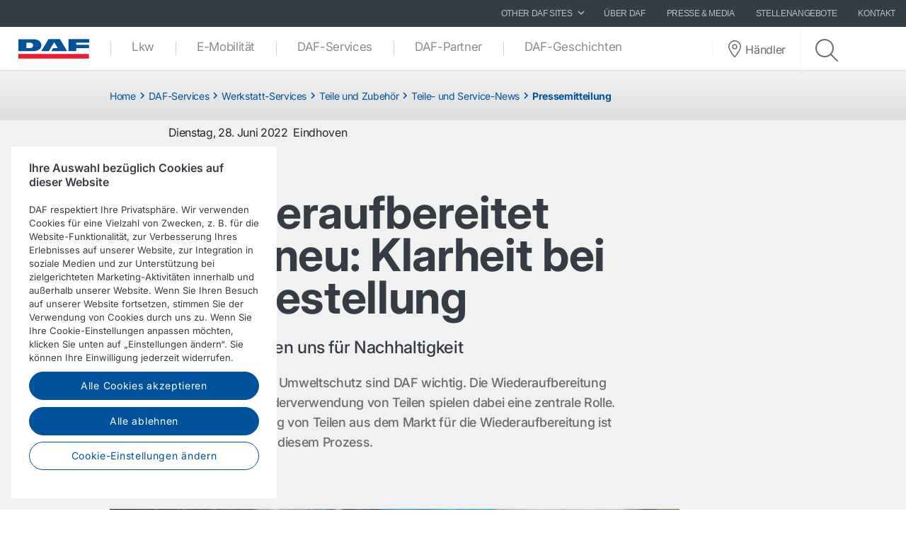

--- FILE ---
content_type: text/html; charset=utf-8
request_url: https://www.daf.at/de-at/daf-services/werkstatt-services/teile-und-zubehor/road-news/news-articles/2022/remanufactured-or-new-clarity-when-ordering
body_size: 9967
content:


<!DOCTYPE html>
<html lang="de-AT" data-version="v-639038251840000000">

<head>
    <!-- Latest compiled and minified JavaScript -->
    <script src="https://code.jquery.com/jquery-3.3.1.min.js"
            integrity="sha256-FgpCb/KJQlLNfOu91ta32o/NMZxltwRo8QtmkMRdAu8=" crossorigin="anonymous" async></script>

    <!-- Google Consent Mode -->
    <script data-cookieconsent="ignore">
        window.dataLayer = window.dataLayer || [];
        function gtag() {
            dataLayer.push(arguments)
        }
        gtag("consent", "default", {
            ad_personalization: "denied",
            ad_storage: "denied",
            ad_user_data: "denied",
            analytics_storage: "denied",
            functionality_storage: "denied",
            personalization_storage: "denied",
            security_storage: "granted",
            wait_for_update: 500
        });
        gtag("set", "ads_data_redaction", true);
        gtag("set", "url_passthrough", true);
    </script>
    <!-- End Google Consent Mode-->

        <!-- Google Tag Manager -->
        <script async>
            (function (w, d, s, l, i) {
                w[l] = w[l] || []; w[l].push({
                    'gtm.start':
                        new Date().getTime(), event: 'gtm.js'
                }); var f = d.getElementsByTagName(s)[0],
                    j = d.createElement(s), dl = l != 'dataLayer' ? '&l=' + l : ''; j.async = true; j.src =
                        'https://www.googletagmanager.com/gtm.js?id=' + i + dl; f.parentNode.insertBefore(j, f);
            })(window, document, 'script', 'dataLayer', 'GTM-PQNX67P');
        </script>
        <!-- End Google Tag Manager -->


        <!-- OneTrust Cookies Consent Notice start -->
        <script src="https://cdn.cookielaw.org/scripttemplates/otSDKStub.js" data-document-language="true"
                type="text/javascript" charset="UTF-8" data-domain-script="5acd04b0-558e-465c-900b-55846c24c96f">
        </script>
        <script type="text/javascript">function OptanonWrapper() { }</script>
        <!-- OneTrust Cookies Consent Notice end -->

    <meta charset="utf-8" />
    <meta http-equiv="x-ua-compatible" content="ie=edge">
    <meta http-equiv="content-type" content="text/html; charset=utf-8">
    <meta name="viewport" content="width=device-width, initial-scale=1, shrink-to-fit=no">


    <title>Wiederaufbereitet oder neu: Klarheit bei der Bestellung  - DAF Austria GmbH</title>
    <meta name="description" content="Nachhaltigkeit und Umweltschutz sind DAF wichtig. Die Wiederaufbereitung und somit die Wiederverwendung von Teilen spielen dabei eine zentrale Rolle. Die R&#252;ckgewinnung von Teilen aus dem Markt f&#252;r die Wiederaufbereitung ist der erste Schritt in diesem Prozess." />


<meta property="og:title" content="" />
<meta property="og:image" content="https://www.daf.at" />
<meta property="og:description" content="" />
<meta property="og:url" content="https://www.daf.at/de-at/daf-services/werkstatt-services/teile-und-zubehor/road-news/news-articles/2022/remanufactured-or-new-clarity-when-ordering" />
<meta property="og:type" content="article"/>
    <meta name="apple-mobile-web-app-title" content="DAF Trucks">
    <meta name="application-name" content="DAF Trucks">
    <meta name="msapplication-config" content="/assets/v-639038251840000000/favicons/daf/browserconfig.xml">
    <meta name="theme-color" content="#353c45">
    <meta name="anti-forgery-token" content="SqBHL39C3qxWugKQRDtK2dSgtKxff8PCjSv6y8bY39Ze8n-V-Za9z-cCcCmxIClkarf2e6x61i1ntNeZxhc9KKiOZqHqzSrJjWJXslIjzCM1">

    <link rel="apple-touch-icon" sizes="180x180" href="/assets/v-639038251840000000/favicons/daf/apple-touch-icon.png">
    <link rel="icon" type="image/png" sizes="32x32" href="/assets/v-639038251840000000/favicons/daf/favicon-32x32.png">
    <link rel="icon" type="image/png" sizes="16x16" href="/assets/v-639038251840000000/favicons/daf/favicon-16x16.png">
    <link rel="manifest" href="/assets/v-639038251840000000/favicons/daf/manifest.webmanifest">
    <link rel="mask-icon" href="/assets/v-639038251840000000/favicons/daf/safari-pinned-tab.svg" color="#424242">
    <link rel="shortcut icon" href="/assets/v-639038251840000000/favicons/daf/favicon.ico">
    <link rel="canonical" href="https://www.daf.at/de-at/daf-services/werkstatt-services/teile-und-zubehor/road-news/news-articles/2022/remanufactured-or-new-clarity-when-ordering" />

    <link rel="preload" as="font" href="/assets/v-639038251840000000/fonts/fontawesome/fontawesome-webfont.woff2" type="font/woff2" crossorigin />
    <link rel="preload" as="font" href="/assets/v-639038251840000000/fonts/icomoon/icomoon.woff2" type="font/woff2" crossorigin />


    <link href="/styles/foundation.min.css?ver=v-639038251840000000" rel="stylesheet" />
<link href="/styles/common.min.css?ver=v-639038251840000000" rel="stylesheet" />




    <script type="application/ld+json">
{
"@context": "https://schema.org",
"@type": "Organization"
,"name":"DAF Austria GmbH"
,"url":"https://www.daf.at"
,"logo":"https://www.daf.at/-/media/images/daf-global-cross-sites/logos/daf-logo.svg?rev=85bcca6147db44f7a8b7c4c51cc1a5b7&hash=80F3C26BF2DF0D9216131CE74C2BA6E9"
,"sameAs": ["https://www.facebook.com/dafaustria","http://www.linkedin.com/company/daf-trucks","https://www.instagram.com/daftrucksnv/","http://www.youtube.com/user/DAFTrucksNV","https://twitter.com/daftrucksnv?lang=en"]
}
</script>
</head>

<body class=" ">
        <!-- Google Tag Manager (noscript) -->
        <noscript>
            <iframe src="https://www.googletagmanager.com/ns.html?id=GTM-PQNX67P" height="0" width="0"
                    style="display:none;visibility:hidden"></iframe>
        </noscript>
        <!-- End Google Tag Manager (noscript) -->
    <div id="main-container">
        <div id="app">
            <main-navigation-slot>
                <nav class="navbar meta-navigation navbar-dark bg-dark justify-content-end d-none d-md-flex"
                     data-dm="component.meta-navigation">
                    

<ul class="navbar-nav meta-navigation__list">
    

<li class="nav-item dropdown">
    <a href="#" class="nav-link dropdown-toggle" id="navbarSitesDropdown" role="button" data-toggle="dropdown" aria-haspopup="true" aria-expanded="false">
        OTHER DAF SITES
        <span class="icon icon--chevron-right">
            <svg role="img" title="icon: chevron right">
                <use href="/assets/v-639038251840000000/icons/common/ui.svg#chevron-right" />
            </svg>
        </span>
    </a>
    <div class="dropdown-menu rounded-0" aria-labelledby="navbarSitesDropdown">
            <a href="http://www.dafbbi.com" target="_blank" class="dropdown-item">
                DAF BodyBuilder Info
            </a>
            <a href="http://www.dafusedtrucks.com/de-at/" target="_blank" class="dropdown-item">
                DAF Used Trucks
            </a>
            <a href="http://www.dafcomponents.com" target="_blank" class="dropdown-item">
                DAF Components
            </a>
            <a href="http://www.dafshop.com" target="_blank" class="dropdown-item">
                DAF Shop
            </a>
            <a href="https://parts.daf.com/" target="_blank" class="dropdown-item">
                DAF Teile Webshop
            </a>
    </div>
</li>
            <li class="nav-item">
                <a href="/de-at/about-daf" target="" class="nav-link">
                    &#220;ber DAF
                </a>
            </li>
            <li class="nav-item">
                <a href="/de-at/news-and-media" target="" class="nav-link">
                    Presse &amp; media
                </a>
            </li>
            <li class="nav-item">
                <a href="/de-at/about-daf/working-at-daf" target="" class="nav-link">
                    Stellenangebote
                </a>
            </li>
            <li class="nav-item">
                <a href="/de-at/contact" target="" class="nav-link">
                    Kontakt
                </a>
            </li>

    


    
</ul>
                </nav>
                <nav class="navbar main-navigation navbar-expand-lg bg-white js-toggleclass" data-dm="component.main-navigation">
    

<a class="navbar-brand" href="/de-at" data-dm="header.logo">
    <img src="/-/media/images/daf-global-cross-sites/logos/daf-logo.svg?h=50&amp;iar=0&amp;mh=50&amp;w=152&amp;rev=85bcca6147db44f7a8b7c4c51cc1a5b7&amp;hash=788C683AE95A1D5BB64AB007893E0823" alt="DAF Logo" width="152" height="50" DisableWebEdit="False" />
</a>
    

<button class="navbar-toggler btn btn--submenu js-toggle-mobilemenu ml-auto" type="button" aria-expanded="false" aria-label="Toggle mobile navigation">
    <div class="icon--submenu">
        <span></span>
        <span></span>
        <span></span>
        <span></span>
        <span></span>
        <span></span>
    </div>
</button>

<div class="collapse navbar-collapse" id="siteNavbar">
    <ul class="navbar-nav mr-auto main-navigation__list">
                <li class="nav-item main-navigation--item">
                    <a class="nav-link main-navigation--link " href="/de-at/lkw" target="">
                        Lkw
                    </a>
                </li>
                <li class="nav-item main-navigation--item">
                    <a class="nav-link main-navigation--link " href="/de-at/e-mobility" target="">
                        E-Mobilit&#228;t
                    </a>
                </li>
                <li class="nav-item main-navigation--item">
                    <a class="nav-link main-navigation--link " href="/de-at/daf-services" target="">
                        DAF-Services
                    </a>
                </li>
                <li class="nav-item main-navigation--item">
                    <a class="nav-link main-navigation--link " href="/de-at/daf-partner-netzwerk" target="">
                        DAF-Partner
                    </a>
                </li>
                <li class="nav-item main-navigation--item">
                    <a class="nav-link main-navigation--link " href="/de-at/daf-stories" target="">
                        DAF-Geschichten
                    </a>
                </li>
    </ul>
        <div class="main-navigation__right">
                <a href="/de-at/dealer-locator-page" class="btn btn--dealerlocator">
                    <span class="icon icon--dealerlocator">
                        <svg role="img" title="icon: Dealer locator">
                            <use href="/assets/v-639038251840000000/icons/common/ui.svg#pin-location" />
                        </svg>
                    </span>
                    <span class="d-none mb-0 d-xl-inline-block">H&#228;ndler</span>
                </a>
                            <span class="main-navigation__searchform">
                    <button class="btn btn--search btn--firstclick js-toggleclass-trigger" data-toggleclass-target=".main-navigation__searchform" data-toggleclass-preventclick>
                        <span class="icon icon--search">
                            <svg role="img" title="icon: search">
                                <use href="/assets/v-639038251840000000/icons/common/ui.svg#search" />
                            </svg>
                        </span>
                    </button>
                    <form action="/search" class="form" enctype="multipart/form-data" method="get" novalidate>
                        <input class="form-control" id="Query" name="Query" placeholder="Search" type="text" value="" data-dm-element-index="20" data-hj-masked="">
                        <button class="btn btn--search btn--secondclick">
                            <span class="icon icon--search">
                                <svg role="img" title="icon: search">
                                    <use href="/assets/v-639038251840000000/icons/common/ui.svg#search" />
                                </svg>
                            </span>
                        </button>
                    </form>
                </span>
        </div>
</div>
    <div class="navbar-activity">
    <ul class="nav navbar-nav">
        <li class="navbar-activity-search dropdown" style="display: none;">
    <form action="/de-at/search" class="navbar-form" role="search">
        <div class="form-group">
            <input type="text" name="query" id="searchInputBox" placeholder="Enter a text to search for..." autocomplete="off"/>
        </div>
    </form>

    <a href="#" class="btn navbar-toggle-search" data-toggle-class="is-searching" data-target="#mainNavbar">
        <span class="glyphicon glyphicon-search"></span>
    </a>

    <div class="dropdown-menu dropdown-menu-wide" id="navbar-activity-search-results">
        <div class="row panel-loading">
            <div class="col-md-12">
                <div class="text-center p-b-1">
                    Searching...
                </div>
                <div class="text-center">
                    <span class="fa fa-spinner fa-2x fa-spin"></span>
                </div>
            </div>
        </div>
        <div class="row panel-results">
            <div class="col-md-12">
                <ul class="media-list results"></ul>
            </div>
        </div>
        <div class="row panel-result-count">
            <div class="col-md-12">
                <small>
                    <em class="result-count"></em>
                    search results found.
                </small>
            </div>
        </div>
        <div class="row">
            <div class="col-md-12">
                <button class="btn btn-primary btn-sm pull-right" onclick="$('.navbar-activity-search form').submit()">Search</button>
            </div>
        </div>
    </div>
</li>
    </ul>
</div>
</nav>

<section class="mobile-navigation d-xs-flex d-sm-flex d-lg-none js-toggleclass" data-dm="component.mobile-navigation">
    

<div class="mobile-navigation__menu">
    <div class="mobile-navigation__list-container">
        <nav class="mobile-navigation__swipenav">
            <ul class="list-inline wrapper">
                <li class="list-inline-item is-active list-inline-item--first">
                    <a class="inner" href="#" data-menulevel="level0">
                        <span class="icon icon--chevron-left">
                            <svg role="img" title="icon: chevron left">
                                <use href="/assets/v-639038251840000000/icons/common/ui.svg#chevron-left"></use>
                            </svg>
                        </span>
                        Home
                    </a>
                </li>
            </ul>
        </nav>
        <div class="mobile-navigation__scrollcontainer">
            <ul class="mobile-navigation__list" data-menulevel="level1">

                        <li class="parent ">
                            <a class="link" href="/de-at/lkw" target="">
                                Lkw
                                    <span class="icon icon--chevron-right">
                                        <svg role="img" title="icon: chevron right">
                                            <use href="/assets/v-639038251840000000/icons/common/ui.svg#chevron-right" />
                                        </svg>
                                    </span>
                            </a>
                                <ul class="submenu submenu--level2" data-menulevel="level2">
                                        <li class="parent ">
                                            <a class="link" href="/de-at/lkw/new-generation-daf" target="">
                                                DAF XF, XG und XG⁺
                                                    <span class="icon icon--chevron-right">
                                                        <svg role="img" title="icon: chevron right">
                                                            <use href="/assets/v-639038251840000000/icons/common/ui.svg#chevron-right" />
                                                        </svg>
                                                    </span>
                                            </a>
                                                <ul class="submenu submenu--level3" data-menulevel="level3">
                                                        <li class="">
                                                            <a href="/de-at/lkw/new-generation-daf/efficiency" target="">
                                                                The power of efficiency
                                                            </a>
                                                        </li>
                                                        <li class="">
                                                            <a href="/de-at/lkw/new-generation-daf/safety" target="">
                                                                The power of safety
                                                            </a>
                                                        </li>
                                                        <li class="">
                                                            <a href="/de-at/lkw/new-generation-daf/comfort" target="">
                                                                The power of driver comfort
                                                            </a>
                                                        </li>
                                                        <li class="">
                                                            <a href="/de-at/lkw/new-generation-daf/define-your-personal-style" target="">
                                                                Definieren Sie Ihren pers&#246;nlichen Stil
                                                            </a>
                                                        </li>
                                                        <li class="">
                                                            <a href="/de-at/lkw/new-generation-daf/produktspezifikationsblatter" target="">
                                                                Produktspezifikationsbl&#228;tter
                                                            </a>
                                                        </li>
                                                </ul>
                                        </li>
                                        <li class="parent ">
                                            <a class="link" href="/de-at/lkw/new-generation-daf-xd" target="">
                                                DAF XD
                                                    <span class="icon icon--chevron-right">
                                                        <svg role="img" title="icon: chevron right">
                                                            <use href="/assets/v-639038251840000000/icons/common/ui.svg#chevron-right" />
                                                        </svg>
                                                    </span>
                                            </a>
                                                <ul class="submenu submenu--level3" data-menulevel="level3">
                                                        <li class="">
                                                            <a href="/de-at/lkw/new-generation-daf-xd/safety-xd" target="">
                                                                The power of safety
                                                            </a>
                                                        </li>
                                                        <li class="">
                                                            <a href="/de-at/lkw/new-generation-daf-xd/efficiency-xd" target="">
                                                                The power of efficiency
                                                            </a>
                                                        </li>
                                                        <li class="">
                                                            <a href="/de-at/lkw/new-generation-daf-xd/comfort-xd" target="">
                                                                The power of driver comfort
                                                            </a>
                                                        </li>
                                                        <li class="">
                                                            <a href="/de-at/lkw/new-generation-daf-xd/produktspezifikationsblatter" target="">
                                                                Produktspezifikationsbl&#228;tter
                                                            </a>
                                                        </li>
                                                        <li class="">
                                                            <a href="/de-at/lkw/new-generation-daf-xd/define-your-personal-style-xd" target="">
                                                                Definieren Sie Ihren pers&#246;nlichen Stil
                                                            </a>
                                                        </li>
                                                </ul>
                                        </li>
                                        <li class="parent ">
                                            <a class="link" href="/de-at/lkw/new-generation-daf-xfc-and-xdc" target="">
                                                DAF XBC, XDC und XFC
                                                    <span class="icon icon--chevron-right">
                                                        <svg role="img" title="icon: chevron right">
                                                            <use href="/assets/v-639038251840000000/icons/common/ui.svg#chevron-right" />
                                                        </svg>
                                                    </span>
                                            </a>
                                                <ul class="submenu submenu--level3" data-menulevel="level3">
                                                        <li class="">
                                                            <a href="/de-at/lkw/new-generation-daf-xfc-and-xdc/produktspezifikationsblatter" target="">
                                                                Produktspezifikationsbl&#228;tter
                                                            </a>
                                                        </li>
                                                </ul>
                                        </li>
                                        <li class="parent ">
                                            <a class="link" href="/de-at/lkw/new-generation-daf-xb" target="">
                                                DAF XB
                                                    <span class="icon icon--chevron-right">
                                                        <svg role="img" title="icon: chevron right">
                                                            <use href="/assets/v-639038251840000000/icons/common/ui.svg#chevron-right" />
                                                        </svg>
                                                    </span>
                                            </a>
                                                <ul class="submenu submenu--level3" data-menulevel="level3">
                                                        <li class="">
                                                            <a href="/de-at/lkw/new-generation-daf-xb/produktspezifikationsblatter" target="">
                                                                Produktspezifikationsbl&#228;tter
                                                            </a>
                                                        </li>
                                                </ul>
                                        </li>
                                        <li class="">
                                            <a  href="/de-at/lkw/new-generation-daf-xf-electric" target="">
                                                DAF XF Electric
                                            </a>
                                        </li>
                                        <li class="">
                                            <a  href="/de-at/lkw/new-generation-daf-xd-electric" target="">
                                                DAF XD Electric
                                            </a>
                                        </li>
                                        <li class="">
                                            <a  href="/de-at/lkw/new-generation-daf-xb-electric" target="">
                                                DAF XB Electric
                                            </a>
                                        </li>
                                        <li class="parent ">
                                            <a class="link" href="/de-at/lkw/alternative-kraftstoffe-und-antriebsstrange" target="">
                                                Alternative Kraftstoffe und Antriebsstr&#228;nge
                                                    <span class="icon icon--chevron-right">
                                                        <svg role="img" title="icon: chevron right">
                                                            <use href="/assets/v-639038251840000000/icons/common/ui.svg#chevron-right" />
                                                        </svg>
                                                    </span>
                                            </a>
                                                <ul class="submenu submenu--level3" data-menulevel="level3">
                                                        <li class="">
                                                            <a href="/de-at/lkw/alternative-kraftstoffe-und-antriebsstrange/clean-diesel-technology" target="">
                                                                Saubere Dieseltechnologie
                                                            </a>
                                                        </li>
                                                        <li class="">
                                                            <a href="/de-at/lkw/alternative-kraftstoffe-und-antriebsstrange/batteriebetriebene-elektrofahrzeuge" target="">
                                                                Batteriebetriebene Elektrofahrzeuge
                                                            </a>
                                                        </li>
                                                        <li class="">
                                                            <a href="/de-at/lkw/alternative-kraftstoffe-und-antriebsstrange/hydrogen" target="">
                                                                Wasserstoff
                                                            </a>
                                                        </li>
                                                        <li class="">
                                                            <a href="/de-at/lkw/alternative-kraftstoffe-und-antriebsstrange/on-the-road-to-2030" target="">
                                                                Der Weg bis 2030
                                                            </a>
                                                        </li>
                                                        <li class="">
                                                            <a href="/de-at/lkw/alternative-kraftstoffe-und-antriebsstrange/save-co2-and-costs" target="">
                                                                Sparen Sie CO₂ und Kosten!
                                                            </a>
                                                        </li>
                                                </ul>
                                        </li>
                                        <li class="">
                                            <a  href="/de-at/lkw/ready-to-go-daf-trucks" target="">
                                                Ready-to-Go DAF trucks
                                            </a>
                                        </li>
                                        <li class="">
                                            <a  href="/de-at/lkw/daf-gebrauchtfahrzeuge" target="">
                                                DAF-Gebrauchtfahrzeuge
                                            </a>
                                        </li>
                                </ul>
                        </li>
                        <li class="parent ">
                            <a class="link" href="/de-at/e-mobility" target="">
                                E-Mobilit&#228;t
                                    <span class="icon icon--chevron-right">
                                        <svg role="img" title="icon: chevron right">
                                            <use href="/assets/v-639038251840000000/icons/common/ui.svg#chevron-right" />
                                        </svg>
                                    </span>
                            </a>
                                <ul class="submenu submenu--level2" data-menulevel="level2">
                                        <li class="">
                                            <a  href="/de-at/e-mobility/paccar-power-solutions" target="">
                                                PACCAR Power Solutions
                                            </a>
                                        </li>
                                </ul>
                        </li>
                        <li class="parent ">
                            <a class="link" href="/de-at/daf-services" target="">
                                DAF-Services
                                    <span class="icon icon--chevron-right">
                                        <svg role="img" title="icon: chevron right">
                                            <use href="/assets/v-639038251840000000/icons/common/ui.svg#chevron-right" />
                                        </svg>
                                    </span>
                            </a>
                                <ul class="submenu submenu--level2" data-menulevel="level2">
                                        <li class="parent ">
                                            <a class="link" href="/de-at/daf-services/werkstatt-services" target="">
                                                Werkstatt-Services
                                                    <span class="icon icon--chevron-right">
                                                        <svg role="img" title="icon: chevron right">
                                                            <use href="/assets/v-639038251840000000/icons/common/ui.svg#chevron-right" />
                                                        </svg>
                                                    </span>
                                            </a>
                                                <ul class="submenu submenu--level3" data-menulevel="level3">
                                                        <li class="">
                                                            <a href="/de-at/daf-services/werkstatt-services/reparatur-und-wartungspakete" target="">
                                                                Reparatur- und Wartungsvertr&#228;ge
                                                            </a>
                                                        </li>
                                                        <li class="">
                                                            <a href="/de-at/daf-services/werkstatt-services/teile-und-zubehor" target="">
                                                                Teile und Zubeh&#246;r
                                                            </a>
                                                        </li>
                                                        <li class="">
                                                            <a href="/de-at/daf-services/werkstatt-services/pannendienste" target="">
                                                                Pannendienste
                                                            </a>
                                                        </li>
                                                </ul>
                                        </li>
                                        <li class="parent ">
                                            <a class="link" href="/de-at/daf-services/verbundene-services" target="">
                                                Verbundene Services
                                                    <span class="icon icon--chevron-right">
                                                        <svg role="img" title="icon: chevron right">
                                                            <use href="/assets/v-639038251840000000/icons/common/ui.svg#chevron-right" />
                                                        </svg>
                                                    </span>
                                            </a>
                                                <ul class="submenu submenu--level3" data-menulevel="level3">
                                                        <li class="">
                                                            <a href="/de-at/daf-services/verbundene-services/about-paccar-connect" target="">
                                                                Informationen zu PACCAR Connect
                                                            </a>
                                                        </li>
                                                        <li class="">
                                                            <a href="/de-at/daf-services/verbundene-services/portal-services" target="">
                                                                Portal Services
                                                            </a>
                                                        </li>
                                                        <li class="">
                                                            <a href="/de-at/daf-services/verbundene-services/data-integration-services" target="">
                                                                Data Integration Services
                                                            </a>
                                                        </li>
                                                        <li class="">
                                                            <a href="/de-at/daf-services/verbundene-services/mobile-services" target="">
                                                                Mobile Services
                                                            </a>
                                                        </li>
                                                        <li class="">
                                                            <a href="/de-at/daf-services/verbundene-services/support" target="">
                                                                Support
                                                            </a>
                                                        </li>
                                                </ul>
                                        </li>
                                        <li class="parent ">
                                            <a class="link" href="/de-at/daf-services/daf-fahrerservices" target="">
                                                DAF-Fahrerservices
                                                    <span class="icon icon--chevron-right">
                                                        <svg role="img" title="icon: chevron right">
                                                            <use href="/assets/v-639038251840000000/icons/common/ui.svg#chevron-right" />
                                                        </svg>
                                                    </span>
                                            </a>
                                                <ul class="submenu submenu--level3" data-menulevel="level3">
                                                        <li class="">
                                                            <a href="/de-at/daf-services/daf-fahrerservices/driver-manuals" target="">
                                                                Fahrerhandb&#252;cher
                                                            </a>
                                                        </li>
                                                        <li class="">
                                                            <a href="/de-at/daf-services/daf-fahrerservices/daf-driver-academy" target="">
                                                                DAF Fahrertraining
                                                            </a>
                                                        </li>
                                                </ul>
                                        </li>
                                        <li class="parent ">
                                            <a class="link" href="/de-at/daf-services/fleet-services" target="">
                                                Fleet Services
                                                    <span class="icon icon--chevron-right">
                                                        <svg role="img" title="icon: chevron right">
                                                            <use href="/assets/v-639038251840000000/icons/common/ui.svg#chevron-right" />
                                                        </svg>
                                                    </span>
                                            </a>
                                                <ul class="submenu submenu--level3" data-menulevel="level3">
                                                        <li class="">
                                                            <a href="/de-at/daf-services/fleet-services/paccar-parts-fleet-services-dealers" target="">
                                                                PACCAR Parts Fleet Services dealers
                                                            </a>
                                                        </li>
                                                </ul>
                                        </li>
                                </ul>
                        </li>
                        <li class="parent ">
                            <a class="link" href="/de-at/daf-partner-netzwerk" target="">
                                DAF-Partner
                                    <span class="icon icon--chevron-right">
                                        <svg role="img" title="icon: chevron right">
                                            <use href="/assets/v-639038251840000000/icons/common/ui.svg#chevron-right" />
                                        </svg>
                                    </span>
                            </a>
                                <ul class="submenu submenu--level2" data-menulevel="level2">
                                        <li class="">
                                            <a  href="/de-at/daf-partner-netzwerk/verkaufsberatung-und-fahrzeugauslieferung" target="">
                                                Verkaufsberatung und Fahrzeugauslieferung
                                            </a>
                                        </li>
                                        <li class="">
                                            <a  href="/de-at/daf-partner-netzwerk/reparatur-und-wartung-beim-daf-partner" target="">
                                                Reparatur und Wartung
                                            </a>
                                        </li>
                                        <li class="">
                                            <a  href="/de-at/daf-partner-netzwerk/ersatzteilangebot-vom-daf-partner" target="">
                                                Ersatzteilangebot
                                            </a>
                                        </li>
                                        <li class="">
                                            <a  href="/de-at/daf-partner-netzwerk/arten-von-daf-partnern" target="">
                                                Arten von DAF-Partnern
                                            </a>
                                        </li>
                                        <li class="parent ">
                                            <a class="link" href="/de-at/daf-partner-netzwerk/arbeiten-bei-daf-partnern" target="">
                                                Arbeiten bei DAF-Partnern
                                                    <span class="icon icon--chevron-right">
                                                        <svg role="img" title="icon: chevron right">
                                                            <use href="/assets/v-639038251840000000/icons/common/ui.svg#chevron-right" />
                                                        </svg>
                                                    </span>
                                            </a>
                                                <ul class="submenu submenu--level3" data-menulevel="level3">
                                                        <li class="">
                                                            <a href="/de-at/daf-partner-netzwerk/arbeiten-bei-daf-partnern/junior-mechanic-truck-technician" target="">
                                                                Junior-Lkw-Techniker 
                                                            </a>
                                                        </li>
                                                        <li class="">
                                                            <a href="/de-at/daf-partner-netzwerk/arbeiten-bei-daf-partnern/senior-mechanic-truck-technician" target="">
                                                                Senior-Lkw-Techniker 
                                                            </a>
                                                        </li>
                                                </ul>
                                        </li>
                                </ul>
                        </li>
                        <li class="parent ">
                            <a class="link" href="/de-at/daf-stories" target="">
                                DAF-Geschichten
                                    <span class="icon icon--chevron-right">
                                        <svg role="img" title="icon: chevron right">
                                            <use href="/assets/v-639038251840000000/icons/common/ui.svg#chevron-right" />
                                        </svg>
                                    </span>
                            </a>
                                <ul class="submenu submenu--level2" data-menulevel="level2">
                                        <li class="">
                                            <a  href="/de-at/daf-stories/lkw-kunden" target="">
                                                Lkw-Kunden
                                            </a>
                                        </li>
                                        <li class="">
                                            <a  href="/de-at/daf-stories/daf-in-action-magazine" target="">
                                                DAF in Action Magazine
                                            </a>
                                        </li>
                                </ul>
                        </li>
            </ul>
        </div>
    </div>
</div>

    

    <div class="mobile-navigation__footer" data-dm="component.mobile-meta-navigation">
        <div class="mobilenav-buttons">
            <ul class="list-unstyled">
                    <li class="text-center">
                        <a href="/de-at/dealer-locator-page" class="btn btn--dealerlocator">
                            <p class="mb-0 d-inline-block">H&#228;ndler</p>
                        </a>
                    </li>
                                    <li class="text-center">
                        <span class="mobile-navigation__searchform">
                            <button class="btn btn--search btn--firstclick js-toggleclass-trigger" data-toggleclass-target=".mobilenav-searchbar">
                                <span class="icon icon--search">
                                    <svg role="img" title="icon: search">
                                        <use href="/assets/v-639038251840000000/icons/common/ui.svg#search" />
                                    </svg>
                                </span>
                                <p class="mb-0 d-inline-block">Search</p>
                            </button>
                        </span>
                    </li>
            </ul>
        </div>
        <div class="mobilenav-searchbar">
            <form action="/search" class="form" enctype="multipart/form-data" method="get" novalidate>
                <input class="form-control" id="Query" name="Query" placeholder="Search" type="text" value="" data-dm-element-index="20" data-hj-masked="">
                <button class="btn btn--search">
                    <span class="icon icon--search">
                        <svg role="img" title="icon: search">
                            <use href="/assets/v-639038251840000000/icons/common/ui.svg#search" />
                        </svg>
                    </span>
                </button>
            </form>
        </div>

        <div class="meta-navigation meta-navigation--mobile">
            <nav>
                <ul class="list-unstyled">
                            <li class="text-right pr-1 w-100 d-inline-block">
                                <a href="/de-at/about-daf" target="" class="nav-link">
                                    &#220;ber DAF
                                </a>
                            </li>
                            <li class="text-right pr-1 w-100 d-inline-block">
                                <a href="/de-at/news-and-media" target="" class="nav-link">
                                    Presse &amp; media
                                </a>
                            </li>
                            <li class="text-right pr-1 w-100 d-inline-block">
                                <a href="/de-at/about-daf/working-at-daf" target="" class="nav-link">
                                    Stellenangebote
                                </a>
                            </li>
                            <li class="text-right pr-1 w-100 d-inline-block">
                                <a href="/de-at/contact" target="" class="nav-link">
                                    Kontakt
                                </a>
                            </li>
                    

<li class="text-left pl-1">
    <a class="nav-link dropdown-toggle" id="navbarMobSitesDropdown" href="#" role="button" data-toggle="dropdown" aria-haspopup="true" aria-expanded="false">
        OTHER DAF SITES
        <span class="icon icon--chevron-right">
            <svg role="img" title="icon: chevron right">
                <use href="/assets/v-639038251840000000/icons/common/ui.svg#chevron-right" />
            </svg>
        </span>
    </a>
    <div class="dropdown-menu rounded-0" aria-labelledby="navbarMobSitesDropdown">
            <a href="http://www.dafbbi.com" target="_blank" class="dropdown-item">
                DAF BodyBuilder Info
            </a>
            <a href="http://www.dafusedtrucks.com/de-at/" target="_blank" class="dropdown-item">
                DAF Used Trucks
            </a>
            <a href="http://www.dafcomponents.com" target="_blank" class="dropdown-item">
                DAF Components
            </a>
            <a href="http://www.dafshop.com" target="_blank" class="dropdown-item">
                DAF Shop
            </a>
            <a href="https://parts.daf.com/" target="_blank" class="dropdown-item">
                DAF Teile Webshop
            </a>
    </div>
</li>
                    
                </ul>
            </nav>
        </div>
    </div>

    
</section>

<nav class="sub-navigation sub-navigation--collapse d-none d-sm-block d-md-block d-lg-block" data-dm="component.sub-navigation-collapse">
        <div class="container">
            <div class="row">
                <div class="col-md-12 mb-0">
                    <div class="sub-navigation__top d-flex justify-content-between align-items-center">
                        <ol class="breadcrumb-list">
                                <li class="breadcrumb-list__item">
                                    <a href="/de-at">
                                        Home                                    </a>
                                        <span class="icon breadcrumb-list__icon-divider">
                                            <svg aria-hidden="true">
                                                <use href="/assets/icons/common/ui.svg#chevron-right" />
                                            </svg>
                                        </span>
                                </li>
                                <li class="breadcrumb-list__item">
                                    <a href="/de-at/daf-services">
                                        DAF-Services                                    </a>
                                        <span class="icon breadcrumb-list__icon-divider">
                                            <svg aria-hidden="true">
                                                <use href="/assets/icons/common/ui.svg#chevron-right" />
                                            </svg>
                                        </span>
                                </li>
                                <li class="breadcrumb-list__item">
                                    <a href="/de-at/daf-services/werkstatt-services">
                                        Werkstatt-Services                                    </a>
                                        <span class="icon breadcrumb-list__icon-divider">
                                            <svg aria-hidden="true">
                                                <use href="/assets/icons/common/ui.svg#chevron-right" />
                                            </svg>
                                        </span>
                                </li>
                                <li class="breadcrumb-list__item">
                                    <a href="/de-at/daf-services/werkstatt-services/teile-und-zubehor">
                                        Teile und Zubeh&#246;r                                    </a>
                                        <span class="icon breadcrumb-list__icon-divider">
                                            <svg aria-hidden="true">
                                                <use href="/assets/icons/common/ui.svg#chevron-right" />
                                            </svg>
                                        </span>
                                </li>
                                <li class="breadcrumb-list__item">
                                    <a href="/de-at/daf-services/werkstatt-services/teile-und-zubehor/road-news">
                                            <span class="icon breadcrumb-list__icon-back">
                                                <svg aria-hidden="true">
                                                    <use href="/assets/icons/common/ui.svg#arrow-back" />
                                                </svg>
                                            </span>
                                        Teile- und Service-News                                    </a>
                                        <span class="icon breadcrumb-list__icon-divider">
                                            <svg aria-hidden="true">
                                                <use href="/assets/icons/common/ui.svg#chevron-right" />
                                            </svg>
                                        </span>
                                </li>
                                <li class="breadcrumb-list__item">
                                    <a href="/de-at/daf-services/werkstatt-services/teile-und-zubehor/road-news/news-articles/2022/remanufactured-or-new-clarity-when-ordering" aria-current="page">
                                        Pressemitteilung                                    </a>
                                </li>
                        </ol>
                        <script type="application/ld+json">
                            {"@context":"https://schema.org","@type":"BreadcrumbList","ItemListElement":[{"@type":"ListItem","Position":1,"Name":"Home","Item":"/de-at"},{"@type":"ListItem","Position":2,"Name":"DAF-Services","Item":"/de-at/daf-services"},{"@type":"ListItem","Position":3,"Name":"Werkstatt-Services","Item":"/de-at/daf-services/werkstatt-services"},{"@type":"ListItem","Position":4,"Name":"Teile und Zubehör","Item":"/de-at/daf-services/werkstatt-services/teile-und-zubehor"},{"@type":"ListItem","Position":5,"Name":"Teile- und Service-News","Item":"/de-at/daf-services/werkstatt-services/teile-und-zubehor/road-news"},{"@type":"ListItem","Position":6,"Name":"","Item":"/de-at/daf-services/werkstatt-services/teile-und-zubehor/road-news/news-articles/2022/remanufactured-or-new-clarity-when-ordering"}]}
                        </script>
                    </div>
                </div>
            </div>
        </div>
    </nav>

            </main-navigation-slot>
            <main>


<div class="news news--article" data-dm="component.news-article">
    <div class="whitespace whitespace--small bg-medium">&nbsp;</div>
    <div class="bg-medium">
        <div class="container">
            <div class="row">

                <div class="col-sm-10 col-md-8 offset-sm-1">
                    <section class="news__meta">
                        <ul class="list-inline">
                                <li class="list-inline-item">Dienstag, 28. Juni 2022</li>

                                <li class="list-inline-item ">Eindhoven</li>

                        </ul>
                    </section>
                </div>
            </div>
        </div>
    </div>
    <div class="whitespace whitespace--small bg-medium">&nbsp;</div>
    <div class="bg-medium">
        <div class="container">
                <div class="row">
                    <div class="col-sm-10 col-md-8 offset-sm-1">
                        <div class="news__intro">
                                <h1 class="news__title">Wiederaufbereitet oder neu: Klarheit bei der Bestellung</h1>

                                <h3 class="news__subtitle">Wir entscheiden uns f&#252;r Nachhaltigkeit</h3>
                        </div>
                    </div>
                </div>

                <div class="row">
                    <div class="col-sm-10 col-md-8 offset-sm-1">
                        <p class="lead">Nachhaltigkeit und Umweltschutz sind DAF wichtig. Die Wiederaufbereitung und somit die Wiederverwendung von Teilen spielen dabei eine zentrale Rolle. Die Rückgewinnung von Teilen aus dem Markt für die Wiederaufbereitung ist der erste Schritt in diesem Prozess.</p>
                    </div>
                </div>
        </div>
    </div>

        <div class="whitespace whitespace--large bg-medium">&nbsp;</div>
        <div class="bg-medium bg-light--halfbottom">
            <div class="container">
                <div class="row">
                    <div class="col-md-10">
                        <figure class="image-caption">
                            <div class="gradient"></div>
                            <img src="/-/media/images/parts/news/2022/daf-remanufactured-1600x900.jpg?mw=1200&rev=5b66fa2ed3394c92a8418295833bb295&hash=025931FF36EE0A40FBA537F98BFE3741" srcset="/-/media/images/parts/news/2022/daf-remanufactured-1600x900.jpg?mw=1200&rev=5b66fa2ed3394c92a8418295833bb295&hash=025931FF36EE0A40FBA537F98BFE3741 1200w, /-/media/images/parts/news/2022/daf-remanufactured-1600x900.jpg?mw=992&rev=5b66fa2ed3394c92a8418295833bb295&hash=D8C30E5F92861155815ACC7482072A35 992w, /-/media/images/parts/news/2022/daf-remanufactured-1600x900.jpg?mw=768&rev=5b66fa2ed3394c92a8418295833bb295&hash=E0C79520B257A19D6F9EC20CAD85E6B4 768w, /-/media/images/parts/news/2022/daf-remanufactured-1600x900.jpg?mw=576&rev=5b66fa2ed3394c92a8418295833bb295&hash=9E61C8D38C8C0A8BCB71ED9ECA8F3736 576w" sizes="(min-width: 993px) 1200px, (min-width: 769px) 992px, (min-width: 577px) 768px, 576px" class="img-fluid" alt="DAF-remanufactured-new" />
                        </figure>
                    </div>
                </div>
            </div>
        </div>

        <div class="whitespace whitespace--large bg-light">&nbsp;</div>
        <div class="bg-light">
            <div class="container">
                <div class="row">
                    <div class="col-sm-10 col-md-8 offset-sm-1">
                        <div class="rte">
                            <h4>Klarheit im Bestellprozess</h4>
<p>In einigen F&auml;llen liefern wir ein neues Teil mit einem Pfand anstelle eines wiederaufbereiteten Teils.&nbsp;<br />
Um dies zu verdeutlichen, haben wir die Bezeichnung &ldquo;RN&rdquo; eingef&uuml;hrt. Wiederaufbereitete Teile in unserem Sortiment sind immer noch mit der Bezeichnung &ldquo;R&rdquo; gekennzeichnet.&nbsp;&nbsp;</p>
<h4>Automatische Anpassung</h4>
<p>
Die ersten &bdquo;Neuteile mit Pfand&ldquo; (-RN) wurden dem Sortiment hinzugef&uuml;gt. Diese Teilenummern ersetzen die -R-Nummern f&uuml;r Teile, die immer neu sind. Alle Systeme wurden automatisch &uuml;ber Ersatzprodukte angepasst. In den kommenden Monaten werden Sie mehr -RN Teile im RMI sehen. Der Bestellprozess bleibt unver&auml;ndert.</p>
<br class="t-last-br" />
                        </div>
                    </div>
                </div>
            </div>
        </div>

</div>


<div class="bg-medium text-dark">
    <div class="container">
        <div class="row">
            <div class="col-12">
                <div class="rte">
    <h3 style="text-align: center;">&nbsp;</h3> <h3 style="text-align: center;">Lesen Sie auch die anderen Artikel</h3><p style="text-align: center;">&nbsp;</p>
</div><div class="archive archive--latest js-masonry-list" data-dm="component.latest-news">
        <div class="row itemlist itemlist--masonry">
            <div class="col-1 grid-sizer"></div>
                        <div class="col-md-6 col-lg-3 itemlist__item">
                        <div class="card card--news">
                            <a href="/de-at/daf-services/werkstatt-services/teile-und-zubehor/road-news/news-articles/psql-2-4-new-daf-oil-standard" data-dm="latest-news.item">
                                <div class="card__image js-responsive-background">
                                    <div class="ratio"></div>
                                    <img src="/-/media/images/parts/news/daf-oil-standard-1920x1080.jpg?mw=525&rev=00f1591c81a844f8bdace40fdefba4e3&hash=6F3D0DDF4602BD329BBA940255907893" class="img-fluid bg d-none" alt="DAF-oil-standard-1920x1080" />
                                </div>
                                <div class="card-body">
                                    <span class="card-date">
14.10.2024
                                            - Eindhoven
                                    </span>
                                                                            <h3 class="card-title">PSQL 2.4: Der neue &#214;lstandard</h3>
                                </div>
                            </a>
                        </div>
                        </div>
                        <div class="col-md-6 col-lg-3 itemlist__item">
                        <div class="card card--news">
                            <a href="/de-at/daf-services/werkstatt-services/teile-und-zubehor/road-news/news-articles/2022/the-daf-light-bar-is-the-ideal-match-for-new-generation-daf-trucks" data-dm="latest-news.item">
                                <div class="card__image js-responsive-background">
                                    <div class="ratio"></div>
                                    <img src="/-/media/images/parts/news/2022/daf-light-bar-1600x900.jpg?mw=525&rev=49001c751b914aa59e3c4dd4b740346d&hash=65D61FAA51A2E3F9BF79A09CCF0C0E0B" class="img-fluid bg d-none" alt="DAF-Light-Bar-Accessories-New-Generation-PACCAR-parts" />
                                </div>
                                <div class="card-body">
                                    <span class="card-date">
20.10.2022
                                            - Eindhoven
                                    </span>
                                                                            <h3 class="card-title">Der DAF-Lampenb&#252;gel: passt perfekt zum neuen DAF-Sortiment</h3>
                                </div>
                            </a>
                        </div>
                        </div>
                        <div class="col-md-6 col-lg-3 itemlist__item">
                        <div class="card card--news">
                            <a href="/de-at/daf-services/werkstatt-services/teile-und-zubehor/road-news/news-articles/2022/complete-range-of-aspock-trailer-lighting-in-the-daf-webshop" data-dm="latest-news.item">
                                <div class="card__image js-responsive-background">
                                    <div class="ratio"></div>
                                    <img src="/-/media/images/parts/news/2022/daf-aspock-1600x900.jpg?mw=525&rev=0b834a40e3554663b43233d525f549be&hash=399D7DCD509B2BB978014D8296CD52EF" class="img-fluid bg d-none" alt="DAF_ASPOCK_1600x900" />
                                </div>
                                <div class="card-body">
                                    <span class="card-date">
20.10.2022
                                            - Eindhoven
                                    </span>
                                                                            <h3 class="card-title">Komplettes Sortiment an Asp&#246;ck Anh&#228;ngerbeleuchtung im DAF-Webshop</h3>
                                </div>
                            </a>
                        </div>
                        </div>
                        <div class="col-md-6 col-lg-3 itemlist__item">
                        <div class="card card--news">
                            <a href="/de-at/daf-services/werkstatt-services/teile-und-zubehor/road-news/news-articles/2022/new-daf-night-lock-a-safe-and-fully-integrated-solution" data-dm="latest-news.item">
                                <div class="card__image js-responsive-background">
                                    <div class="ratio"></div>
                                    <img src="/-/media/images/parts/news/2022/daf-night-lock-1600x900.jpg?mw=525&rev=c673315c468242908b16de69eb11abff&hash=6AA12F3BE6F3C59DD0DAA284DFFAE65F" class="img-fluid bg d-none" alt="DAF-PACCAR-Parts-Night-Lock-Accessories" />
                                </div>
                                <div class="card-body">
                                    <span class="card-date">
20.10.2022
                                            - Eindhoven
                                    </span>
                                                                            <h3 class="card-title">Neues DAF-Night Lock: Eine sichere und integrierte L&#246;sung</h3>
                                </div>
                            </a>
                        </div>
                        </div>
                        <div class="col-md-6 col-lg-3 itemlist__item">
                        <div class="card card--news">
                            <a href="/de-at/daf-services/werkstatt-services/teile-und-zubehor/road-news/news-articles/2022/feel-the-power-batteries-with-additional-merchandise-points" data-dm="latest-news.item">
                                <div class="card__image js-responsive-background">
                                    <div class="ratio"></div>
                                    <img src="/-/media/images/parts/news/2022/daf_batteries_website_1600x900_ch-de.jpg?mw=525&rev=60bf765478b44b8fb726987dad9a0e95&hash=F69CB54BE9148CA23DCE4E8AB7F0F6A7" class="img-fluid bg d-none" alt="paccar-parts-merchandise-points" />
                                </div>
                                <div class="card-body">
                                    <span class="card-date">
20.10.2022
                                            - Eindhoven
                                    </span>
                                                                            <h3 class="card-title">Sp&#252;ren Sie die Kraft: Batterien mit zus&#228;tzlichen Merchandise-Punkten </h3>
                                </div>
                            </a>
                        </div>
                        </div>
                        <div class="col-md-6 col-lg-3 itemlist__item">
                        <div class="card card--news">
                            <a href="/de-at/daf-services/werkstatt-services/teile-und-zubehor/road-news/news-articles/2022/switching-to-electric-trucks-choose-our-one-stop-shop" data-dm="latest-news.item">
                                <div class="card__image js-responsive-background">
                                    <div class="ratio"></div>
                                    <img src="/-/media/images/parts/news/2022/website_afb-1_1600x900_v2.jpg?mw=525&rev=de7568a77f7042349d4c927354b51f7e&hash=594C465AB1A6D5EDB83E784774318F5A" class="img-fluid bg d-none" alt="paccar-parts-electric-trucks-chargers-daf" />
                                </div>
                                <div class="card-body">
                                    <span class="card-date">
28.06.2022
                                            - Eindhoven
                                    </span>
                                                                            <h3 class="card-title">Sie steigen auf Elektro-Lkw um? Entscheiden Sie sich f&#252;r unseren One-Stop Shop</h3>
                                </div>
                            </a>
                        </div>
                        </div>
        </div>
</div>

<a href="/de-at/daf-services/werkstatt-services/teile-und-zubehor/road-news" target="" class="btn btn-primary  align--center" data-dm="button.button">
        <span class="icon icon--right">
            <svg role="img">
                <use xmlns:xlink="http://www.w3.org/1999/xlink" href="/assets/icons/common/ui.svg#fa-compass"></use>
            </svg>
        </span>
Archiv f&#252;r Teile-und Service-News</a>



<div class="whitespace whitespace--medium  ">
    &nbsp;
</div>
            </div>
        </div>
    </div>
</div><div class="">
    <div class="container-fluid">
        <div class="row">
            <div class="col-12">
                
<div class="dealerlocator-entrance js-dealerlocator-entrance no-parent-padding" data-url="/de-at/dealer-locator-page" data-locale="de-AT" data-country="AT-AUT" data-dm="component.dealerlocator-entrance">
    <div class="container search">
        <div class="row text-md-center">
            <div class="col">
                <h2 class="search__title">Suchen Sie Ihren n&#228;chstgelegenen DAF-Partner</h2>
            </div>
        </div>
        <form class="search__form">
            <div class="row justify-content-md-center">
                <div class="col-12 col-md-4">
                    <div class="loader-holder">
                        <select class="form-control form-control--country" name="country" aria-label="country" id="country" data-dm="dealerlocator-entrance.select-country">
                            <option value="">W&#228;hlen Sie Ihr Land</option>
                        </select>
                        <span class="icon invalid-feedback">
                            <svg role="img" title="icon: error">
                                <use xmlns:xlink="http://www.w3.org/1999/xlink" href="/assets/v-639038251840000000/icons/common/ui.svg#error"></use>
                            </svg>
                        </span>
                        <span class="icon valid-feedback">
                            <svg role="img" title="icon: fa-checkmark">
                                <use xmlns:xlink="http://www.w3.org/1999/xlink" href="/assets/v-639038251840000000/icons/common/ui.svg#fa-checkmark"></use>
                            </svg>
                        </span>
                        <div class="loader loader--form-control" id="form-loader-country" style="display: none;">
                            <div class="spinner">
                                <div class="spinner__circle-wrapper"><div class="spinner__circle"></div></div>
                                <div class="spinner__circle-wrapper"><div class="spinner__circle"></div></div>
                                <div class="spinner__circle-wrapper"><div class="spinner__circle"></div></div>
                                <div class="spinner__circle-wrapper"><div class="spinner__circle"></div></div>
                                <div class="spinner__circle-wrapper"><div class="spinner__circle"></div></div>
                                <div class="spinner__circle-wrapper"><div class="spinner__circle"></div></div>
                            </div>
                        </div>
                    </div>
                </div>
                <div class="col-12 col-md-4">
                    <input
                        class="form-control form-control--search-query"
                        name="Ort, PLZ, Land, H&#228;ndler, Koordinaten"
                        aria-label="Ort, PLZ, Land, H&#228;ndler, Koordinaten"
                        placeholder="Ort, PLZ, Land, H&#228;ndler, Koordinaten"
                        id="search-query" data-dm="dealerlocator-entrance.select-city"
                    />
                </div>
                <div class="col-12 col-md-auto">
                    <button class="btn btn--dealer-search" data-dm="dealerlocator-entrance.button-search">H&#228;ndler anzeigen</button>
                </div>
            </div>
        </form>
    </div>
</div>
            </div>
        </div>
    </div>
</div>


<script type="application/ld+json">
    {
    "@context": "https://schema.org",
    "@type": "NewsArticle",
    "mainEntityOfPage": {
    "@type": "WebPage",

    "@id": "https://www.daf.at/de-at/daf-services/werkstatt-services/teile-und-zubehor/road-news/news-articles/2022/remanufactured-or-new-clarity-when-ordering"
    },
    "headline": "Wiederaufbereitet oder neu: Klarheit bei der Bestellung",
    "image": ["https://www.daf.at/-/media/images/parts/news/2022/daf-remanufactured-1600x900.jpg?h=900&w=1600&rev=5b66fa2ed3394c92a8418295833bb295&hash=943D7CCE03492DA2915018E2504A07E2"],
    "datePublished": "20220627T220000Z",
    "dateModified": "20221027T124710Z",
    
    "publisher": {
    "@type": "Organization"
,"name":"DAF Austria GmbH"
    ,"logo":{"@type": "ImageObject","url": "https://www.daf.at/-/media/images/daf-global-cross-sites/logos/daf-logo.svg?rev=85bcca6147db44f7a8b7c4c51cc1a5b7&hash=80F3C26BF2DF0D9216131CE74C2BA6E9"}    }
    }
</script>            </main>
        </div>
        

<footer class="footer bg-dark" data-dm="component.footer">
    <div class="footer-links">
        <div class="">
            <div class="container">
                <div class="row">
                    <div class="col-md-6 col-lg-3">
                            <div class="rte">
                                <h4 class="footer-links__title">Quick links</h4>
                            </div>
                        

<ul class="nav flex-column">
        <li class="nav-item">
            <a href="/de-at/dealer-locator-page" target="" title="DAF H&#228;ndlersuche" class="nav-link">
DAF H&#228;ndlersuche            </a>
        </li>
        <li class="nav-item">
            <a href="https://parts.daf.com/" target="_blank" title="DAF Teile Webshop" class="nav-link">
DAF Teile Webshop            </a>
        </li>
        <li class="nav-item">
            <a href="https://www.dafshop.com/" target="_blank" title="DAF Merchandising store" class="nav-link">
DAF Merchandising store            </a>
        </li>
        <li class="nav-item">
            <a href="http://www.trp.eu/de" target="_blank" title="TRP katalog" class="nav-link">
TRP katalog            </a>
        </li>
        <li class="nav-item">
            <a href="https://www.daf.com/en/Suppliers" target="_blank" title="Suppliers of PACCAR Parts" class="nav-link">
Suppliers of PACCAR Parts            </a>
        </li>
        <li class="nav-item">
            <a href="http://www.paccarparts.com/" target="_blank" title="paccarparts.com" class="nav-link">
paccarparts.com            </a>
        </li>
        <li class="nav-item">
            <a href="/de-at/legal/warranty-conditions-paccar-parts" target="" title="Warranty conditions" class="nav-link">
Warranty conditions            </a>
        </li>
</ul>
                    </div>
                    <div class="col-md-6 col-lg-3">
                            <div class="rte">
                                <h4 class="footer-links__title">Weitere DAF-Websites</h4>
                            </div>
                        

<ul class="nav flex-column">
        <li class="nav-item">
            <a href="https://www.dafcomponents.com/" target="_blank" title="DAF Components" class="nav-link">
DAF Components            </a>
        </li>
        <li class="nav-item">
            <a href="https://www.dafshop.com/" target="_blank" title="DAF Merchandising store" class="nav-link">
DAF Merchandising store            </a>
        </li>
        <li class="nav-item">
            <a href="https://www.daf.at/de-at/e-mobility/paccar-power-solutions" target="" title="PACCAR Power Solutions" class="nav-link">
PACCAR Power Solutions            </a>
        </li>
        <li class="nav-item">
            <a href="https://trp.eu" target="_blank" title="TRP Truck &amp; Trailer Parts" class="nav-link">
TRP Truck &amp; Trailer Parts            </a>
        </li>
        <li class="nav-item">
            <a href="https://parts.daf.com/" target="_blank" title="DAF Teile Webshop" class="nav-link">
DAF Teile Webshop            </a>
        </li>
        <li class="nav-item">
            <a href="https://www.dafbbi.com/de-de/" target="" title="DAF-Aufbauherstellerinformationen" class="nav-link">
DAF-Aufbauherstellerinformationen            </a>
        </li>
        <li class="nav-item">
            <a href="https://www.dafusedtrucks.com/de-at/" target="" title="DAF-Gebrauchtfahrzeuge" class="nav-link">
DAF-Gebrauchtfahrzeuge            </a>
        </li>
        <li class="nav-item">
            <a href="https://rmi.daf.com/" target="_blank" title="Repair and maintenance information for independent operators" class="nav-link">
Repair and maintenance information for independent operators            </a>
        </li>
        <li class="nav-item">
            <a href="https://pti.daf.com" target="_blank" title="Periodic Technical Inspections (PTI)" class="nav-link">
Periodic Technical Inspections (PTI)            </a>
        </li>
        <li class="nav-item">
            <a href="https://www.daf.com/en/sites-landing" target="" title="Andere DAF-Seiten" class="nav-link">
Andere DAF-Seiten            </a>
        </li>
</ul>
                    </div>
                    <div class="col-md-6 col-lg-3">
                            <div class="rte">
                                <h4 class="footer-links__title">PACCAR &amp; Login</h4>
                            </div>
                        

<ul class="nav flex-column">
        <li class="nav-item">
            <a href="https://eportal.daf.com/" target="_blank" title="Dealer login: DAF ePortal" class="nav-link">
Dealer login: DAF ePortal            </a>
        </li>
        <li class="nav-item">
            <a href="http://www.paccar.com" target="_blank" title="PACCAR" class="nav-link">
PACCAR            </a>
        </li>
        <li class="nav-item">
            <a href="http://www.kenworth.com/" target="_blank" title="Kenworth" class="nav-link">
Kenworth            </a>
        </li>
        <li class="nav-item">
            <a href="http://www.peterbilt.com/" target="_blank" title="Peterbilt" class="nav-link">
Peterbilt            </a>
        </li>
        <li class="nav-item">
            <a href="http://www.leylandtrucksltd.co.uk/" target="_blank" title="Leyland Trucks Ltd " class="nav-link">
Leyland Trucks Ltd             </a>
        </li>
</ul>
                    </div>
                    <div class="col-md-6 col-lg-3">
                            <div class="rte">
                                <h4 class="footer-links__title">Folgen Sie uns</h4>
                            </div>
                        

<ul class="nav flex-row social-links">
            <li class="nav-item">
                <a href="https://www.facebook.com/dafaustria" target="_blank" title="Facebook" class="nav-link">
                    <span class="icon">
                        <svg role="img">
                            <use xmlns:xlink="http://www.w3.org/1999/xlink" href="/assets/icons/common/social.svg#facebook" />
                        </svg>
                    </span>
                </a>
            </li>
            <li class="nav-item">
                <a href="https://www.linkedin.com/company/daf-austria-switzerland/" target="_blank" title="Linkedin" class="nav-link">
                    <span class="icon">
                        <svg role="img">
                            <use xmlns:xlink="http://www.w3.org/1999/xlink" href="/assets/icons/common/social.svg#linkedin" />
                        </svg>
                    </span>
                </a>
            </li>
            <li class="nav-item">
                <a href="https://www.instagram.com/daf_oesterreich.schweiz/" target="_blank" title="Instragram" class="nav-link">
                    <span class="icon">
                        <svg role="img">
                            <use xmlns:xlink="http://www.w3.org/1999/xlink" href="/assets/icons/common/social.svg#instagram" />
                        </svg>
                    </span>
                </a>
            </li>
            <li class="nav-item">
                <a href="http://www.youtube.com/user/DAFTrucksNV" target="_blank" title="YouTube" class="nav-link">
                    <span class="icon">
                        <svg role="img">
                            <use xmlns:xlink="http://www.w3.org/1999/xlink" href="/assets/icons/common/social.svg#youtube" />
                        </svg>
                    </span>
                </a>
            </li>
            <li class="nav-item">
                <a href="https://x.com/DAFTrucksDEU" target="" title="X" class="nav-link">
                    <span class="icon">
                        <svg role="img">
                            <use xmlns:xlink="http://www.w3.org/1999/xlink" href="/assets/icons/common/social.svg#twitter" />
                        </svg>
                    </span>
                </a>
            </li>
            <li class="nav-item">
                <a href="http://www.flickr.com/daftrucks" target="_blank" title="Flickr" class="nav-link">
                    <span class="icon">
                        <svg role="img">
                            <use xmlns:xlink="http://www.w3.org/1999/xlink" href="/assets/icons/common/social.svg#flickr" />
                        </svg>
                    </span>
                </a>
            </li>
</ul>
                    </div>
                </div>
            </div>
        </div>
    </div>

    

<div class="copyright">
    <div class="container">
        <div class="row">
            <div class="col-12">
                <ul class="nav flex-row justify-content-center justify-content-md-start">
                        <li class="nav-item">
&#169; 2026 DAF                        </li>
                </ul>
            </div>
        </div>
    </div>
</div>

    <div class="logo-footer">
        <div class="container-fluid">
            <div class="row">
                <div class="col-md-12">
                    

        <a href="http://www.paccar.com" Target="" data-dm="footer.logo">
            <span class="payoff"><strong class="d-block d-md-inline">A PACCAR COMPANY</strong>DRIVEN BY QUALITY</span>
        </a>


                </div>
            </div>
        </div>
    </div>
</footer>
        
    </div>
    <script src="https://code.jquery.com/jquery-3.3.1.min.js"
            integrity="sha256-FgpCb/KJQlLNfOu91ta32o/NMZxltwRo8QtmkMRdAu8=" crossorigin="anonymous" defer></script>
    <script src="/scripts/foundation.min.js?ver=v-639038251840000000" defer></script>

    <script src="/scripts/news/newsarchive.min.js?ver=v-639038251840000000" defer></script>
<script src="/scripts/dealer/dealerlocatorentrance.min.js?ver=v-639038251840000000" defer></script>

    <script src="/scripts/common.min.js?ver=v-639038251840000000" defer></script>
<script src="/scripts/daf.min.js?ver=v-639038251840000000" defer></script>

    
</body>

</html>